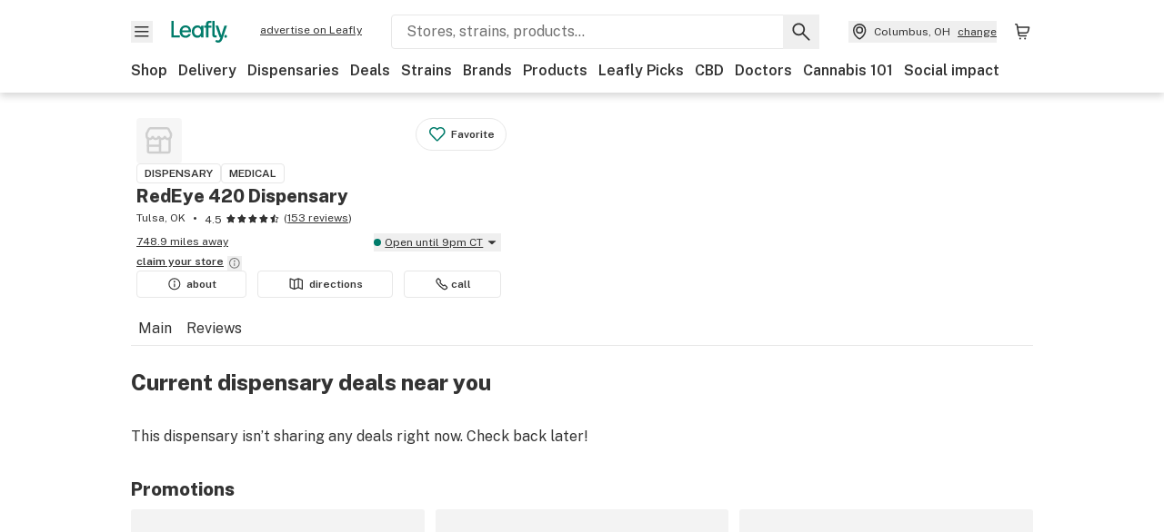

--- FILE ---
content_type: text/javascript
request_url: https://public.leafly.com/web-web/_next/static/chunks/pages/dispensary-info/%5Bslug%5D/deals-0e25a7f3e3ca8b7d.js
body_size: -166
content:
(self.webpackChunk_N_E=self.webpackChunk_N_E||[]).push([[19093],{78418:(_,n,s)=>{(window.__NEXT_P=window.__NEXT_P||[]).push(["/dispensary-info/[slug]/deals",function(){return s(14358)}])}},_=>{_.O(0,[58809,92948,92882,21018,25288,88100,54180,79264,90636,46593,38792],()=>_(_.s=78418)),_N_E=_.O()}]);
//# sourceMappingURL=deals-0e25a7f3e3ca8b7d.js.map